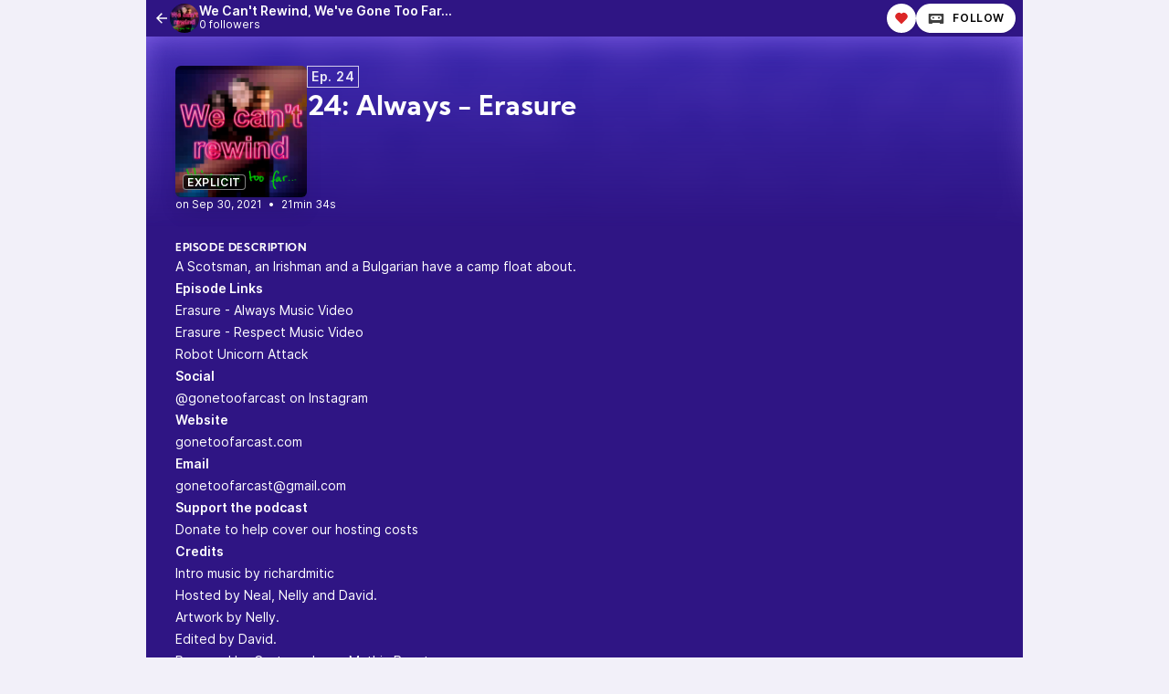

--- FILE ---
content_type: text/html; charset=UTF-8
request_url: https://podcast.gonetoofarcast.com/@gonetoofarcast/episodes/24-always-erasure
body_size: 8677
content:

<!DOCTYPE html>
<html lang="en">

<head>
    <meta charset="UTF-8"/>
    <meta name="viewport" content="width=device-width, initial-scale=1.0"/>
    <link rel="icon" type="image/x-icon" href="https://podcast.gonetoofarcast.com/favicon.ico" />
    <link rel="apple-touch-icon" href="https://podcast.gonetoofarcast.com/icon-180.png">
    <link rel="manifest" href="/@gonetoofarcast/manifest.webmanifest">
    <meta name="theme-color" content="#562CDD">
    <script>
    // Check that service workers are supported
    if ('serviceWorker' in navigator) {
        // Use the window load event to keep the page load performant
        window.addEventListener('load', () => {
            navigator.serviceWorker.register('/sw.js');
        });
    }
    </script>

    <title>24: Always - Erasure</title>
<meta name="title" content="24: Always - Erasure" />
<meta name="description" content="A Scotsman, an Irishman and a Bulgarian have a camp float about. Episode Links Erasure - Always Music Video Erasure - Respect Music Video Robot Unicorn Attack" />
<link rel="canonical" href="https://podcast.gonetoofarcast.com/@gonetoofarcast/episodes/24-always-erasure" />
<meta name="article:published_time" content="2021-09-30T11:00:00+0000" />
<meta name="article:modified_time" content="2025-08-17T20:19:05+0000" />
<link rel="alternate" type="application/activity+json" href="https://podcast.gonetoofarcast.com/@gonetoofarcast/episodes/24-always-erasure" />
<meta property="twitter:title" content="24: Always - Erasure" />
<meta property="twitter:description" content="A Scotsman, an Irishman and a Bulgarian have a camp float about. Episode Links Erasure - Always Music Video Erasure - Respect Music Video Robot Unicorn Attack" />
<meta property="twitter:card" content="player" />
<meta property="twitter:image" content="https://podcast.gonetoofarcast.com/media/podcasts/gonetoofarcast/cover_og.jpg" />
<meta property="twitter:audio:partner" content="gonetoofarcast" />
<meta property="twitter:audio:artist_name" content="gonetoofarcast" />
<meta property="twitter:player" content="https://podcast.gonetoofarcast.com/@gonetoofarcast/episodes/24-always-erasure/embed/light" />
<meta property="twitter:player:width" content="485" />
<meta property="twitter:player:height" content="112" />
<meta property="og:title" content="24: Always - Erasure" />
<meta property="og:description" content="A Scotsman, an Irishman and a Bulgarian have a camp float about. Episode Links Erasure - Always Music Video Erasure - Respect Music Video Robot Unicorn Attack" />
<meta property="og:image" content="https://podcast.gonetoofarcast.com/media/podcasts/gonetoofarcast/cover_og.jpg" />
<meta property="og:site_name" content="Gontoofarcast Castopod" />
<meta property="og:image:width" content="1200" />
<meta property="og:image:height" content="1200" />
<meta property="og:locale" content="en" />
<meta property="og:audio" content="https://op3.dev/e,pg=e365d2c3-c458-5fdd-b501-2d3d4ef0b45a/podcast.gonetoofarcast.com/audio/@gonetoofarcast/24-always-erasure.mp3?_from=-+Open+Graph+-" />
<meta property="og:audio:type" content="audio/mpeg" />
<link rel="alternate" type="application/json+oembed" href="https://podcast.gonetoofarcast.com/@gonetoofarcast/episodes/24-always-erasure/oembed.json" title="24: Always - Erasure oEmbed json" />
<link rel="alternate" type="text/xml+oembed" href="https://podcast.gonetoofarcast.com/@gonetoofarcast/episodes/24-always-erasure/oembed.xml" title="24: Always - Erasure oEmbed xml" />
<script type="application/ld+json">{"@context":"https:\/\/schema.org","@graph":[{"url":"https:\/\/podcast.gonetoofarcast.com\/@gonetoofarcast\/episodes\/24-always-erasure","name":"24: Always - Erasure","image":"https:\/\/podcast.gonetoofarcast.com\/media\/podcasts\/gonetoofarcast\/cover_feed.jpg","description":"A Scotsman, an Irishman and a Bulgarian have a camp float about. Episode Links Erasure - Always Music Video Erasure - Respect Music Video Robot Unicorn Attack","datePublished":"2021-09-30T11:00:00+0000","timeRequired":"P0DT0H21M34S","duration":"P0DT0H21M34S","associatedMedia":{"contentUrl":"https:\/\/op3.dev\/e,pg=e365d2c3-c458-5fdd-b501-2d3d4ef0b45a\/podcast.gonetoofarcast.com\/audio\/@gonetoofarcast\/24-always-erasure.mp3","@type":"MediaObject","@context":"https:\/\/schema.org\/"},"partOfSeries":{"name":"We Can't Rewind, We've Gone Too Far...","url":"https:\/\/podcast.gonetoofarcast.com\/@gonetoofarcast","@type":"PodcastSeries","@context":"https:\/\/schema.org\/"},"@type":"PodcastEpisode","@context":"https:\/\/schema.org\/"}]}</script>
    <link rel='stylesheet' type='text/css' href='/themes/colors' />
        <link rel="stylesheet" href="/assets/styles/index-JGduQic7.css"/>        <script type="module" src="/assets/Dropdown-B4a9t7Zb.js"></script>    <script type="module" src="/assets/Tooltip-Bw8f6a7T.js"></script>    <script type="module" src="/assets/app.ts-CRfrq_7e.js"></script>        <script type="module" src="/assets/Time-SYju5CqW.js"></script>    <script type="module" src="/assets/Tooltip-Bw8f6a7T.js"></script>    <script type="module" src="/assets/podcast.ts-Car-XsGz.js"></script>        <link rel="stylesheet" href="/assets/light-JeDKRO0_.css"/>    <script type="module" src="/assets/light-Ceo5mlV8.js"></script>    <script type="module" src="/assets/state-COBY3Q2G.js"></script>    <script type="module" src="/assets/play-episode-button-BmILO9OW.js"></script>    <script type="module" src="/assets/audio-player.ts-BIifpQ8D.js"></script></head>

<body class="flex flex-col min-h-screen mx-auto md:min-h-full md:grid md:grid-cols-podcast bg-base theme-jacaranda">
    
    <nav class="flex items-center justify-between h-10 col-start-2 text-white bg-header">
        <a href="/@gonetoofarcast/episodes" class="flex items-center h-full min-w-0 px-2 gap-x-2 focus:ring-accent focus:ring-inset" title="Back to episodes of We Can&#039;t Rewind, We&#039;ve Gone Too Far...">
            <svg class="text-lg flex-shrink-0" xmlns="http://www.w3.org/2000/svg" width="1em" height="1em" viewBox="0 0 24 24"><path fill="currentColor" d="M7.828 11H20v2H7.828l5.364 5.364l-1.414 1.414L4 12l7.778-7.778l1.414 1.414z"/></svg>            <div class="flex items-center min-w-0 gap-x-2">
                <img class="w-8 h-8 rounded-full" src="https://podcast.gonetoofarcast.com/media/podcasts/gonetoofarcast/cover_tiny.webp" alt="We Can&#039;t Rewind, We&#039;ve Gone Too Far..." loading="lazy" />
                <div class="flex flex-col overflow-hidden">
                    <span class="text-sm font-semibold leading-none truncate">We Can&#039;t Rewind, We&#039;ve Gone Too Far...</span>
                    <span class="text-xs">0 followers</span>
                </div>
            </div>
        </a>
        <div class="inline-flex items-center self-end h-full px-2 gap-x-2">
                            <button class="p-2 text-red-600 bg-white rounded-full shadow hover:text-red-500 focus:ring-accent" data-toggle="funding-links" data-toggle-class="hidden" title="Sponsor"><svg xmlns="http://www.w3.org/2000/svg" width="1em" height="1em" viewBox="0 0 24 24"><path fill="currentColor" d="M12.001 4.529a6 6 0 0 1 8.242.228a6 6 0 0 1 .236 8.236l-8.48 8.492l-8.478-8.492a6 6 0 0 1 8.48-8.464"/></svg></button>
                        <a href="https://podcast.gonetoofarcast.com/@gonetoofarcast/follow" onclick="window.open('https://podcast.gonetoofarcast.com/@gonetoofarcast/follow', '_blank', 'width=420,height=620,scrollbars=yes,menubar=no,status=yes,resizable=yes,screenx=0,screeny=0'); return false;" class="group inline-flex items-center px-3 leading-8 text-xs tracking-wider font-semibold text-black uppercase rounded-full shadow focus:ring-accent bg-white"><svg class="mr-2 text-xl text-black/75 group-hover:text-black" fill="currentColor" viewBox="0 0 24 24" width="1em" height="1em"><path fill="none" d="M0,0H24V24H0Z"/><path d="M17.13,11.69a1.28,1.28,0,0,1-.26.8,2.91,2.91,0,0,0-1.09-.3,2.12,2.12,0,0,0-1.15.35,1.36,1.36,0,0,1-.29-.85,1.4,1.4,0,1,1,2.79,0ZM8.26,10.28a1.39,1.39,0,0,0-1.14,2.2,2.84,2.84,0,0,1,1.09-.3,2.12,2.12,0,0,1,1.15.35,1.36,1.36,0,0,0,.29-.85A1.39,1.39,0,0,0,8.26,10.28ZM22,7.19V17.8a1.34,1.34,0,0,1-1.34,1.35H17.17s-.36-.65-.49-.86a.57.57,0,0,0-.45-.19H7.75a.54.54,0,0,0-.46.19c-.17.23-.5.86-.5.86H3.35A1.35,1.35,0,0,1,2,17.81V7.2A1.35,1.35,0,0,1,3.34,5.85H20.65A1.35,1.35,0,0,1,22,7.19Zm-2.6,4.39a2.82,2.82,0,0,0-2.84-2.86H7.43a2.85,2.85,0,0,0,0,5.7h9.13A2.84,2.84,0,0,0,19.4,11.58Z"/></svg>Follow</a>        </div>
    </nav>
    <header class="relative z-50 flex flex-col col-start-2 px-8 pt-8 pb-4 overflow-hidden bg-accent-base/75 gap-y-4">
        <div class="absolute top-0 left-0 w-full h-full bg-center bg-no-repeat bg-cover blur-lg mix-blend-overlay filter grayscale" style="background-image: url('https://podcast.gonetoofarcast.com/media/podcasts/gonetoofarcast/banner_small.webp');"></div>
        <div class="absolute top-0 left-0 w-full h-full bg-gradient-to-t from-background-header to-transparent"></div>
        <div class="z-10 flex flex-col items-start gap-y-2 gap-x-4 sm:flex-row">
            <div class="relative flex-shrink-0">
                    <span class="px-1 text-xs font-semibold leading-tight tracking-wider uppercase border md:border-white/50 rounded absolute left-0 bottom-0 ml-2 mb-2 bg-black/75 text-accent-contrast">Explicit</span>                                <img src="https://podcast.gonetoofarcast.com/media/podcasts/gonetoofarcast/cover_medium.webp" alt="24: Always - Erasure" class="flex-shrink-0 rounded-md shadow-xl h-36 aspect-square" loading="lazy" />
            </div>
            <div class="flex flex-col items-start w-full min-w-0 text-white">
                <abbr class="tracking-wider text-sm leading-none font-semibold px-1 py-1 text-white/90 border !no-underline border-subtle" title="Episode 24" data-tooltip="bottom">Ep. 24</abbr>                <h1 class="inline-flex items-baseline max-w-lg mt-2 text-2xl font-bold sm:leading-none sm:text-3xl font-display line-clamp-2" title="24: Always - Erasure">24: Always - Erasure</h1>
                <div class="flex items-center w-full mt-4 gap-x-8">
                                                </div>
            </div>
        </div>
        <div class="z-10 inline-flex items-center text-white gap-x-4">
            <play-episode-button
                id="31"
                imageSrc="https://podcast.gonetoofarcast.com/media/podcasts/gonetoofarcast/cover_thumbnail.webp"
                title="24: Always - Erasure"
                podcast="We Can&#039;t Rewind, We&#039;ve Gone Too Far..."
                src="https://op3.dev/e,pg=e365d2c3-c458-5fdd-b501-2d3d4ef0b45a/podcast.gonetoofarcast.com/audio/@gonetoofarcast/24-always-erasure.mp3?_from=-+Website+-"
                mediaType="audio/mpeg"
                playLabel="Play"
                playingLabel="Playing"></play-episode-button>
            <div class="text-xs">
                    <relative-time tense="auto" class="" datetime="2021-09-30T11:00:00+00:00">
        <time
            datetime="2021-09-30T11:00:00+00:00"
            title="2021-09-30 11:00:00">Sep 30, 2021</time>
    </relative-time>                <span class="mx-1">•</span>
                <time datetime="PT1294.776S">
                    21min 34s                </time>
            </div>
        </div>
    </header>
    <div class="col-start-2 px-8 py-4 text-white bg-header">
        <h2 class="text-xs font-bold tracking-wider uppercase whitespace-pre-line font-display">Episode description</h2>
                    <div class="max-w-xl prose-sm text-white"><p>A Scotsman, an Irishman and a Bulgarian have a camp float about.</p>
<p><strong>Episode Links</strong></p>
<ul>
<li>
<a href="https://www.youtube.com/watch?v=lWqJTKdznaM">Erasure - Always Music Video</a>
</li>
<li>
<a href="https://www.youtube.com/watch?v=x34icYC8zA0">Erasure - Respect Music Video</a>
</li>
<li>
<a href="https://en.wikipedia.org/wiki/Robot_Unicorn_Attack">Robot Unicorn Attack</a>
</li>
</ul>
<footer><p><strong>Social</strong></p>
<ul>
<li><a href="https://www.instagram.com/gonetoofarcast/">@gonetoofarcast</a> on Instagram</li>
</ul>
<p><strong>Website</strong></p>
<ul>
<li><a href="https://gonetoofarcast.com/">gonetoofarcast.com</a></li>
</ul>
<p><strong>Email</strong></p>
<ul>
<li><a href="mailto:gonetoofarcast@gmail.com">gonetoofarcast@gmail.com</a></li>
</ul>
<p><strong>Support the podcast</strong></p>
<ul>
<li><a href="https://buymeacoffee.com/peacheymckeitch">Donate to help cover our hosting costs </a></li>
</ul>
<p><strong>Credits</strong></p>
<ul>
<li>
<p>Intro music by <a href="https://soundcloud.com/richardmitic">richardmitic</a></p>
</li>
<li>
<p>Hosted by <a href="https://www.nealmegaw.com/">Neal</a>, Nelly and <a href="https://davidmckeitch.com/">David</a>.</p>
</li>
<li>
<p>Artwork by Nelly.</p>
</li>
<li>
<p>Edited by <a href="https://davidmckeitch.com/">David</a>.</p>
</li>
<li>
<p>Powered by <a href="https://castopod.org/">Castopod</a> on a <a href="https://www.mythic-beasts.com">Mythic Beasts</a> server.</p>
</li>
</ul>
</footer></div>
            </div>
    <nav class="sticky z-40 flex col-start-2 pt-4 shadow bg-elevated md:px-8 gap-x-2 md:gap-x-4 -top-4 rounded-conditional-b-xl">
                    <a href="/@gonetoofarcast/episodes/24-always-erasure" class="px-4 py-1 text-sm font-semibold uppercase focus:ring-accent border-b-4 border-b-4 text-black border-accent-base">Comments<span class="px-2 ml-1 font-semibold rounded-full bg-base">0</span></a>
                    <a href="/@gonetoofarcast/episodes/24-always-erasure/activity" class="px-4 py-1 text-sm font-semibold uppercase focus:ring-accent border-b-4 text-skin-muted hover:text-skin-base hover:border-subtle border-transparent">Activity<span class="px-2 ml-1 font-semibold rounded-full bg-base">1</span></a>
                    <a href="/@gonetoofarcast/episodes/24-always-erasure/chapters" class="px-4 py-1 text-sm font-semibold uppercase focus:ring-accent border-b-4 text-skin-muted hover:text-skin-base hover:border-subtle border-transparent">Chapters<span class="px-2 ml-1 font-semibold rounded-full bg-base">0</span></a>
                    <a href="/@gonetoofarcast/episodes/24-always-erasure/transcript" class="px-4 py-1 text-sm font-semibold uppercase focus:ring-accent border-b-4 text-skin-muted hover:text-skin-base hover:border-subtle border-transparent">Transcript<span class="px-2 ml-1 font-semibold rounded-full bg-base">&ndash;</span></a>
        <button type="button" class="p-2 ml-auto rotate-180 rounded-full md:hidden focus:ring-accent" data-sidebar-toggler="toggler" aria-label="Toggle sidebar"><svg xmlns="http://www.w3.org/2000/svg" width="1em" height="1em" viewBox="0 0 24 24"><path fill="currentColor" d="M3 4h18v2H3zm0 7h12v2H3zm0 7h18v2H3z"/></svg></button>
</nav>        <div class="relative grid items-start flex-1 col-start-2 grid-cols-podcastMain gap-x-6">
        <main class="w-full col-start-1 row-start-1 py-6 col-span-full md:col-span-1">
            

<div class="flex flex-col gap-y-2">
    </div>

        </main>
        <div data-sidebar-toggler="backdrop" class="absolute top-0 left-0 z-10 hidden w-full h-full bg-backdrop/75 md:hidden" role="button" tabIndex="0" aria-label="Close"></div>
        <div data-sidebar-toggler="backdrop" class="absolute top-0 left-0 z-10 hidden w-full h-full bg-backdrop/75 md:hidden" role="button" tabIndex="0" aria-label="Close"></div>
<aside id="podcast-sidebar" data-sidebar-toggler="sidebar" data-toggle-class="hidden" data-hide-class="hidden" class="z-20 hidden h-full col-span-1 col-start-2 row-start-1 p-4 py-6 shadow-2xl md:shadow-none md:block bg-base">
    <div class="sticky z-10 bg-base top-12">
        <a href="https://podcast.gonetoofarcast.com/@gonetoofarcast/feed.xml" class="inline-flex items-center mb-6 text-sm font-semibold focus:ring-accent text-skin-muted hover:text-skin-base group" target="_blank" rel="noopener noreferrer">
            <svg class=" mr-2 bg-orange-500 text-xl text-white group-hover:bg-orange-700 p-1 w-6 h-6 inline-flex items-center justify-center rounded-lg" xmlns="http://www.w3.org/2000/svg" width="1em" height="1em" viewBox="0 0 24 24"><path fill="currentColor" d="M3 3c9.941 0 18 8.059 18 18h-3c0-8.284-6.716-15-15-15zm0 7c6.075 0 11 4.925 11 11h-3a8 8 0 0 0-8-8zm0 7a4 4 0 0 1 4 4H3z"/></svg>RSS Podcast feed        </a>
                <h2 class="text-sm font-bold font-display text-accent-muted"> Find We Can't Rewind, We've Gone Too Far... on</h2>
        <div class="grid items-center justify-center grid-cols-6 gap-3 mb-6">
                                    <a href="https://www.instagram.com/gonetoofarcast" class="text-2xl text-skin-muted hover:text-skin-base w-8 h-8 items-center inline-flex justify-center" target="_blank" rel="noopener noreferrer" data-tooltip="bottom" title="Instagram"><svg fill="currentColor" viewBox="0 0 24 24" width="1em" height="1em"><path fill="none" d="M0,0H24V24H0Z"/><path d="M12,2c2.72,0,3.06,0,4.12.06a7.3,7.3,0,0,1,2.43.47,4.7,4.7,0,0,1,1.77,1.15,4.84,4.84,0,0,1,1.15,1.77,7.3,7.3,0,0,1,.47,2.43C22,8.94,22,9.28,22,12s0,3.06-.06,4.12a7.3,7.3,0,0,1-.47,2.43,5.08,5.08,0,0,1-2.92,2.92,7.3,7.3,0,0,1-2.43.47c-1.06,0-1.4.06-4.12.06s-3.06,0-4.12-.06a7.3,7.3,0,0,1-2.43-.47,4.84,4.84,0,0,1-1.77-1.15,4.84,4.84,0,0,1-1.15-1.77,7.3,7.3,0,0,1-.47-2.43C2,15.06,2,14.72,2,12s0-3.06.06-4.12a7.3,7.3,0,0,1,.47-2.43A4.84,4.84,0,0,1,3.68,3.68,4.84,4.84,0,0,1,5.45,2.53a7.3,7.3,0,0,1,2.43-.47C8.94,2,9.28,2,12,2Zm0,5a5,5,0,1,0,5,5A5,5,0,0,0,12,7Zm6.5-.25A1.25,1.25,0,1,0,17.25,8,1.25,1.25,0,0,0,18.5,6.75ZM12,9a3,3,0,1,1-3,3A3,3,0,0,1,12,9Z"/></svg></a>                            </div>
        
                <h2 class="text-sm font-bold font-display text-accent-muted">Listen on</h2>
        <div class="grid items-center justify-center grid-cols-6 gap-3 mb-6">
                                                <a href="https://antennapod.org/deeplink/subscribe?url=https://podcast.gonetoofarcast.com/@gonetoofarcast/feed.xml" class="text-2xl text-skin-muted hover:text-skin-base w-8 h-8 items-center inline-flex justify-center" target="_blank" rel="noopener noreferrer" data-tooltip="bottom" title="AntennaPod"><svg fill="currentColor" viewBox="0 0 24 24" width="1em" height="1em"><path fill="none" d="M0,0H24V24H0Z"/><path fill-opacity="0.88" d="M12.06,2.52A8.55,8.55,0,0,0,4.82,6.4,9.93,9.93,0,0,0,3.69,9a8.64,8.64,0,0,0,2.69,8.59,10.55,10.55,0,0,0,1,.73,3.82,3.82,0,0,0,.24-.61c.12-.34.21-.64.21-.66a1.08,1.08,0,0,0-.21-.19,8.14,8.14,0,0,1-1.2-1.16,7.2,7.2,0,0,1-1.62-4.61A7,7,0,0,1,5.5,7.88a7.23,7.23,0,0,1,5.49-4,8.62,8.62,0,0,1,2,0,7.27,7.27,0,0,1,6.17,6.17,9.1,9.1,0,0,1,0,1.88,7.35,7.35,0,0,1-1.62,3.76,9.94,9.94,0,0,1-1.14,1.11,1.31,1.31,0,0,0-.23.21s.1.31.22.64l.22.61.26-.17a8.18,8.18,0,0,0,1.14-1,8,8,0,0,0,1.62-2.25,8.58,8.58,0,0,0,.69-5.71A8.4,8.4,0,0,0,18.12,5.1a8.39,8.39,0,0,0-6.06-2.58ZM12,5.83a4.59,4.59,0,0,0-1.64.25A5.52,5.52,0,0,0,7.54,8.26a6.34,6.34,0,0,0-.74,1.93,7.2,7.2,0,0,0,0,1.67,5.44,5.44,0,0,0,1,2.39,5.31,5.31,0,0,0,.71.77,6.13,6.13,0,0,0,.26-.65c.12-.36.23-.67.23-.69a1.41,1.41,0,0,0-.17-.26,3.84,3.84,0,0,1-.75-2.36,3.68,3.68,0,0,1,.52-2,3.95,3.95,0,0,1,7,3.7,3.51,3.51,0,0,1-.36.61l-.19.26.17.44c.09.24.19.54.24.67a.74.74,0,0,0,.1.23,6.13,6.13,0,0,0,.8-.89,5.44,5.44,0,0,0,.85-2,5.14,5.14,0,0,0-.4-3.33,4.74,4.74,0,0,0-1-1.47,5.07,5.07,0,0,0-2.08-1.29A4.51,4.51,0,0,0,12,5.83Zm0,3.28a1.93,1.93,0,0,0-1.38.59A1.84,1.84,0,0,0,10,11.2a1.92,1.92,0,0,0,.44,1.14l.15.19-.11.3c0,.16-.49,1.4-1,2.75S8.36,18.92,8,20s-.64,1.8-.7,1.95a12.15,12.15,0,0,0,1.57.55L9,22c.1-.27.34-1,.55-1.55l.37-1H10l.55.1a6.71,6.71,0,0,0,1.43.08,6.43,6.43,0,0,0,1.41-.08l.54-.1.1,0L14.62,21c.27.78.5,1.44.53,1.54A12.34,12.34,0,0,0,16.73,22h0S16,19.89,15.1,17.39l-1.66-4.7-.06-.16.17-.22a2,2,0,0,0,.22-2.12,2.32,2.32,0,0,0-.87-.86A2,2,0,0,0,12,9.11Zm0,4.51s1.5,4.12,1.51,4.21a7.6,7.6,0,0,1-2.09.16,5.39,5.39,0,0,1-.9-.15S12,13.67,12,13.62Z"/></svg></a>                                                                <a href="https://podcasts.apple.com/podcast/we-cant-rewind-weve-gone-too-far/id1516349134" class="text-2xl text-skin-muted hover:text-skin-base w-8 h-8 items-center inline-flex justify-center" target="_blank" rel="noopener noreferrer" data-tooltip="bottom" title="Apple Podcasts"><svg fill="currentColor" viewBox="0 0 24 24" width="1em" height="1em"><path fill="none" d="M0,0H24V24H0Z"/><path d="M11.36,22.27c-.77-.28-.94-.65-1.25-2.84-.37-2.54-.45-4.11-.23-4.61a2.11,2.11,0,0,1,2.11-1,2.09,2.09,0,0,1,2.12,1c.21.5.13,2.07-.24,4.61-.24,1.78-.38,2.23-.72,2.53a1.78,1.78,0,0,1-1.78.31ZM8.08,19.66a9,9,0,0,1-5-6.45,11.9,11.9,0,0,1,0-3.26A9.05,9.05,0,0,1,5.43,5.33,9,9,0,0,1,18.5,5.26,8.83,8.83,0,0,1,20.92,10a12.6,12.6,0,0,1,0,3.07,9.08,9.08,0,0,1-3.47,5.68A10.5,10.5,0,0,1,15,20.08c-.09,0-.1-.1-.06-.5.08-.63.16-.76.52-.92a8.2,8.2,0,0,0,4.31-5.33,10.13,10.13,0,0,0-.06-3.76,8,8,0,0,0-6-5.74,9.67,9.67,0,0,0-3.22,0A8.06,8.06,0,0,0,4.33,9.76a10.76,10.76,0,0,0,0,3.58,8.27,8.27,0,0,0,3.42,4.84,7,7,0,0,0,.89.5c.36.16.43.29.5.92,0,.39,0,.5-.06.5a6.76,6.76,0,0,1-1-.41Zm0-3.49A6.54,6.54,0,0,1,6.1,13a7.36,7.36,0,0,1,0-2.92A6.3,6.3,0,0,1,10.2,5.72a7.57,7.57,0,0,1,3.13-.12A6.12,6.12,0,0,1,18,12.23a6,6,0,0,1-1.3,3.09,5.44,5.44,0,0,1-1.39,1.23,2.06,2.06,0,0,1-.05-.65v-.64l.44-.54a4.87,4.87,0,0,0-.27-6.67,4.66,4.66,0,0,0-2.6-1.34,3.25,3.25,0,0,0-1.55,0A4.71,4.71,0,0,0,8.6,8.05a4.88,4.88,0,0,0-.28,6.67l.44.54v.65a1.9,1.9,0,0,1-.06.65,3,3,0,0,1-.55-.39Zm3-3.51a2,2,0,0,1-1.19-1.9,2.1,2.1,0,0,1,1.2-1.87,2.28,2.28,0,0,1,1.81,0A2.35,2.35,0,0,1,14,10.25a2.08,2.08,0,0,1-2.91,2.41Z"/></svg></a>                                                                <a href="https://overcast.fm/itunes1516349134" class="text-2xl text-skin-muted hover:text-skin-base w-8 h-8 items-center inline-flex justify-center" target="_blank" rel="noopener noreferrer" data-tooltip="bottom" title="Overcast"><svg fill="currentColor" viewBox="0 0 24 24" width="1em" height="1em"><path fill="none" d="M0,0H24V24H0Z"/><path fill-rule="evenodd" d="M12,22a10,10,0,1,1,.08,0Zm0-3.94.72-.73L12,14.44l-.72,2.89ZM11.06,18l-.39,1.44.89-.88Zm1.88,0-.5.5.89.89Zm.72,2.56L12,18.89l-1.67,1.67a8.51,8.51,0,0,0,1.67.16,5.92,5.92,0,0,0,1.67-.16ZM12,3.22A8.8,8.8,0,0,0,3.22,12a8.65,8.65,0,0,0,5.89,8.22L11,13.28A1.53,1.53,0,0,1,10.33,12,1.67,1.67,0,0,1,12,10.28a1.64,1.64,0,0,1,1.67,1.61v0A1.76,1.76,0,0,1,13,13.28l1.89,6.94A8.71,8.71,0,0,0,20.78,12,8.8,8.8,0,0,0,12,3.22Zm5.72,13.11a.61.61,0,0,1-.89.11.57.57,0,0,1-.11-.83,6.43,6.43,0,0,0,0-7.22.57.57,0,0,1,.11-.83.66.66,0,0,1,.89.11A7,7,0,0,1,19.11,12,7.28,7.28,0,0,1,17.72,16.33Zm-3.06-1.61a.68.68,0,0,1,.06-.94A2.79,2.79,0,0,0,15.33,12a3.2,3.2,0,0,0-.61-1.78.67.67,0,0,1-.05-.94.61.61,0,0,1,.87-.06h0a4.19,4.19,0,0,1,0,5.55.69.69,0,0,1-.89-.06Zm-5.33,0a.63.63,0,0,1-.88.07h0A4.07,4.07,0,0,1,7.38,12,4.19,4.19,0,0,1,8.44,9.22a.62.62,0,0,1,.89.06.68.68,0,0,1-.06.94,2.89,2.89,0,0,0,0,3.55.68.68,0,0,1,.06,1ZM7.16,16.44a.67.67,0,0,1-.89-.11A7,7,0,0,1,4.89,12,7.15,7.15,0,0,1,6.27,7.67a.62.62,0,0,1,.89-.12.55.55,0,0,1,.11.83,6.43,6.43,0,0,0,0,7.22.56.56,0,0,1,0,.79l-.06.05Z"/></svg></a>                                                                <a href="https://pca.st/i9owz6vm" class="text-2xl text-skin-muted hover:text-skin-base w-8 h-8 items-center inline-flex justify-center" target="_blank" rel="noopener noreferrer" data-tooltip="bottom" title="Pocketcasts"><svg fill="currentColor" viewBox="0 0 24 24" width="1em" height="1em"><path fill="none" d="M0,0H24V24H0Z"/><path fill-rule="evenodd" d="M2,12a10,10,0,0,1,20,0H19.5A7.5,7.5,0,1,0,12,19.5V22A10,10,0,0,1,2,12Zm10,6a6,6,0,1,1,6-6H15.83A3.83,3.83,0,1,0,12,15.83h0Z"/></svg></a>                                                                <a href="https://podcastindex.org/podcast/5455672" class="text-2xl text-skin-muted hover:text-skin-base w-8 h-8 items-center inline-flex justify-center" target="_blank" rel="noopener noreferrer" data-tooltip="bottom" title="Podcast Index"><svg fill="currentColor" viewBox="0 0 24 24" width="1em" height="1em"><path fill="none" d="M0 0h24v24H0Z"/><path d="M7.53 12.59a5 5 0 0 1 0-7.36 1 1 0 0 1 1.35 1.45 3 3 0 0 0 0 4.48 1 1 0 0 1 0 1.39 1 1 0 0 1-1.35.04ZM6.83 14A.89.89 0 0 1 7 15.42a.92.92 0 0 1-.8.39 1.42 1.42 0 0 1-.6-.2 8.88 8.88 0 0 1-3.39-6.7A7.92 7.92 0 0 1 5.63 2.2 1 1 0 0 1 7 2.4a1 1 0 0 1-.2 1.38 6.23 6.23 0 0 0-2.56 5.13A6.34 6.34 0 0 0 6.83 14Zm8.23-1.48a1 1 0 0 1 0-1.4 3 3 0 0 0 0-4.48 1 1 0 0 1 0-1.39 1 1 0 0 1 1.41 0 5 5 0 0 1 0 7.36 1 1 0 0 1-1.41-.06ZM18.37 2.2a7.94 7.94 0 0 1 3.39 6.71 8.29 8.29 0 0 1-3.39 6.7 1.42 1.42 0 0 1-.6.2.92.92 0 0 1-.8-.39.89.89 0 0 1 .2-1.39 6.34 6.34 0 0 0 2.59-5.12 6.23 6.23 0 0 0-2.59-5.13A1 1 0 0 1 17 2.4a1 1 0 0 1 1.37-.2Zm-4.23 6.7a2.14 2.14 0 1 0-3.29 1.81L8.43 22h2.1l2.4-11.17a2.14 2.14 0 0 0 1.21-1.93Z"/></svg></a>                                                                <a href="https://open.spotify.com/show/71xZnZmv6r2BVJbpepV7JV" class="text-2xl text-skin-muted hover:text-skin-base w-8 h-8 items-center inline-flex justify-center" target="_blank" rel="noopener noreferrer" data-tooltip="bottom" title="Spotify"><svg fill="currentColor" viewBox="0 0 24 24" width="1em" height="1em"><path fill="none" d="M0,0H24V24H0Z"/><path d="M17.91,10.87C14.69,9,9.37,8.77,6.3,9.71a.93.93,0,1,1-.54-1.79c3.53-1.08,9.4-.87,13.11,1.34a.93.93,0,1,1-1,1.6h0Zm-.1,2.83a.78.78,0,0,1-1.07.26h0a13.14,13.14,0,0,0-10-1.17.78.78,0,0,1-1-.49.79.79,0,0,1,.5-1h0a14.58,14.58,0,0,1,11.23,1.33.78.78,0,0,1,.26,1.07Zm-1.22,2.72a.63.63,0,0,1-.86.21h0c-2.35-1.44-5.3-1.76-8.79-1a.62.62,0,0,1-.27-1.21c3.81-.87,7.07-.5,9.71,1.11a.63.63,0,0,1,.21.86ZM12,2A10,10,0,1,0,22,12,10,10,0,0,0,12,2Z"/></svg></a>                                    </div>
                <footer class="flex flex-col items-center py-2 text-xs text-center border-t border-subtle text-skin-muted">
            <nav class="inline-flex mb-2 flex-wrap gap-y-1 justify-center"><a href="https://podcast.gonetoofarcast.com" class="px-2 py-1 underline hover:no-underline focus:ring-accent">Home</a><a href="https://podcast.gonetoofarcast.com/@gonetoofarcast/links" class="px-2 py-1 underline hover:no-underline focus:ring-accent">Links</a><a href="https://podcast.gonetoofarcast.com/credits" class="px-2 py-1 underline hover:no-underline focus:ring-accent">Credits</a><a href="https://podcast.gonetoofarcast.com/map" class="px-2 py-1 underline hover:no-underline focus:ring-accent">Map</a></nav>            <div class="flex flex-col">
                <p>gonetoofarcast</p>
                <p>Powered by <a class="inline-flex font-semibold text-skin-muted hover:underline focus:ring-accent" href="https://castopod.org" target="_blank" rel="noreferrer noopener">Castopod<svg class="ml-1 text-lg" fill="currentColor" viewBox="0 0 24 24" width="1em" height="1em"><path fill="none" d="M0,0H24V24H0Z"/><path d="M17.13,11.69a1.28,1.28,0,0,1-.26.8,2.91,2.91,0,0,0-1.09-.3,2.12,2.12,0,0,0-1.15.35,1.36,1.36,0,0,1-.29-.85,1.4,1.4,0,1,1,2.79,0ZM8.26,10.28a1.39,1.39,0,0,0-1.14,2.2,2.84,2.84,0,0,1,1.09-.3,2.12,2.12,0,0,1,1.15.35,1.36,1.36,0,0,0,.29-.85A1.39,1.39,0,0,0,8.26,10.28ZM22,7.19V17.8a1.34,1.34,0,0,1-1.34,1.35H17.17s-.36-.65-.49-.86a.57.57,0,0,0-.45-.19H7.75a.54.54,0,0,0-.46.19c-.17.23-.5.86-.5.86H3.35A1.35,1.35,0,0,1,2,17.81V7.2A1.35,1.35,0,0,1,3.34,5.85H20.65A1.35,1.35,0,0,1,22,7.19Zm-2.6,4.39a2.82,2.82,0,0,0-2.84-2.86H7.43a2.85,2.85,0,0,0,0,5.7h9.13A2.84,2.84,0,0,0,19.4,11.58Z"/></svg></a></p>
            </div>
        </footer>
    </div>
</aside>    </div>
    <div id="persons-list" class="fixed top-0 left-0 z-50 flex items-center justify-center hidden w-screen h-screen">
    <div
    class="absolute w-full h-full bg-backdrop/75"
    role="button"
    data-toggle="persons-list"
    data-toggle-class="hidden"
    aria-label="Close"></div>
    <div class="z-10 w-full max-w-xl rounded-lg shadow-2xl bg-elevated">
        <div class="flex justify-between px-4 py-2 border-b border-subtle">
            <h3 class="self-center text-lg">Persons</h3>
            <button
            data-toggle="persons-list"
            data-toggle-class="hidden"
            aria-label="Close"
            class="self-start p-1 text-2xl"><svg xmlns="http://www.w3.org/2000/svg" width="1em" height="1em" viewBox="0 0 24 24"><path fill="currentColor" d="m12 10.587l4.95-4.95l1.414 1.414l-4.95 4.95l4.95 4.95l-1.415 1.414l-4.95-4.95l-4.949 4.95l-1.414-1.415l4.95-4.95l-4.95-4.95L7.05 5.638z"/></svg></button>
        </div>
        <div class="flex flex-col items-start p-4 gap-y-4">
                    </div>
    </div>
</div>            <div id="funding-links" class="fixed top-0 left-0 z-50 flex items-center justify-center hidden w-screen h-screen">
    <div
    class="absolute w-full h-full bg-backdrop/75"
    role="button"
    data-toggle="funding-links"
    data-toggle-class="hidden"
    aria-label="Close"></div>
    <div class="z-10 w-full max-w-xl rounded-lg shadow-2xl bg-elevated">
        <div class="flex justify-between px-4 py-2 border-b border-subtle">
            <h3 class="self-center text-lg">Funding links for We Can&#039;t Rewind, We&#039;ve Gone Too Far...</h3>
            <button
            data-toggle="funding-links"
            data-toggle-class="hidden"
            aria-label="Close"
            class="self-start p-1 text-2xl rounded-full focus:ring-accent"><svg xmlns="http://www.w3.org/2000/svg" width="1em" height="1em" viewBox="0 0 24 24"><path fill="currentColor" d="m12 10.587l4.95-4.95l1.414 1.414l-4.95 4.95l4.95 4.95l-1.415 1.414l-4.95-4.95l-4.949 4.95l-1.414-1.415l4.95-4.95l-4.95-4.95L7.05 5.638z"/></svg></button>
        </div>
        <div class="flex flex-col items-start p-4 space-y-4 overflow-hidden">
                                                <a
                    href="https://buymeacoffee.com/peacheymckeitch"
                    title="Support the Podcast"
                    target="_blank"
                    rel="noopener noreferrer"
                    class="inline-flex items-center w-full font-semibold text-accent-base hover:text-accent-hover focus:ring-accent">
                    <svg class="mr-2 flex-shrink-0" fill="currentColor" viewBox="0 0 24 24" width="1em" height="1em"><path fill="none" d="M0 0h24v24H0z"/><path d="m18.755 7.346-.11-.555c-.099-.498-.323-.97-.834-1.15-.164-.057-.35-.081-.475-.2-.127-.12-.163-.305-.192-.477-.054-.315-.104-.63-.16-.944-.048-.27-.085-.575-.209-.823-.162-.333-.497-.528-.83-.656a4.775 4.775 0 0 0-.521-.162c-.834-.219-1.709-.3-2.565-.347a21.528 21.528 0 0 0-3.083.052c-.763.07-1.567.153-2.292.417-.265.096-.538.213-.74.417-.247.252-.327.642-.147.955.128.223.346.38.576.484.3.135.615.236.936.305.896.198 1.825.276 2.74.308 1.014.042 2.03.008 3.041-.098.25-.028.499-.061.747-.1.293-.044.482-.427.395-.694-.103-.32-.38-.443-.695-.395-.388.062-.8.09-1.152.122-.98.067-1.965.068-2.947.005a18.518 18.518 0 0 1-.964-.09 10.513 10.513 0 0 1-.818-.138c-.093-.022-.093-.154 0-.176h.004c.231-.05.464-.09.698-.123h.002c.11-.007.22-.026.328-.04a20.898 20.898 0 0 1 2.856-.1c.561.016 1.122.056 1.68.12l.19.026c.223.033.445.073.665.121.327.07.746.094.892.452.046.114.067.24.093.359l.265 1.237a.198.198 0 0 1-.165.236h-.003l-.093.013c-1.311.167-2.631.25-3.953.246A30.882 30.882 0 0 1 8 5.699c-.116-.014-.244-.035-.347-.05-.272-.04-.541-.09-.811-.134-.328-.054-.64-.027-.936.134-.242.134-.44.337-.562.584-.129.264-.166.55-.223.834-.057.283-.147.589-.112.88.072.627.51 1.137 1.141 1.251 3.12.557 6.303.663 9.453.314a.403.403 0 0 1 .446.441l-.06.581-.848 8.256c-.034.342-.039.694-.104 1.031-.102.531-.46.857-.985.976-.48.11-.97.167-1.463.17-.547.004-1.092-.02-1.639-.017-.582.003-1.296-.05-1.746-.484-.395-.382-.45-.978-.504-1.494l-.609-5.844-.268-2.579c-.031-.292-.239-.579-.565-.565-.28.013-.599.25-.565.566l.19 1.821.79 7.594c.123 1.12.979 1.723 2.039 1.893.618.1 1.252.12 1.88.13.806.013 1.62.044 2.41-.102 1.174-.215 2.055-.998 2.181-2.214.283-2.777.57-5.553.853-8.33l.18-1.739a.403.403 0 0 1 .325-.355c.335-.065.655-.176.895-.431.379-.407.455-.936.32-1.471Zm-1.231.643c-.121.114-.303.168-.482.194-2.013.3-4.055.45-6.09.384-1.457-.05-2.898-.212-4.34-.415-.141-.02-.294-.046-.391-.15-.183-.197-.093-.592-.045-.83.043-.216.127-.507.386-.538.403-.047.871.124 1.271.184.481.073.964.132 1.448.176 2.067.189 4.168.159 6.227-.116.375-.05.749-.109 1.12-.175.333-.06.7-.172.9.171.139.234.157.548.136.812a.453.453 0 0 1-.141.303Zm-5.133 3.25c-.718.309-1.533.657-2.59.657a4.906 4.906 0 0 1-1.308-.18l.73 7.503c.055.65.598 1.15 1.25 1.15 0 0 1.036.054 1.382.054.373 0 1.489-.054 1.489-.054.652 0 1.195-.5 1.249-1.15l.783-8.292a3.328 3.328 0 0 0-1.102-.198c-.688 0-1.242.236-1.883.51Z"/></svg><span class="truncate">https://buymeacoffee.com/peacheymckeitch</span>                    </a>
                                    </div>
    </div>
</div>    </body>
